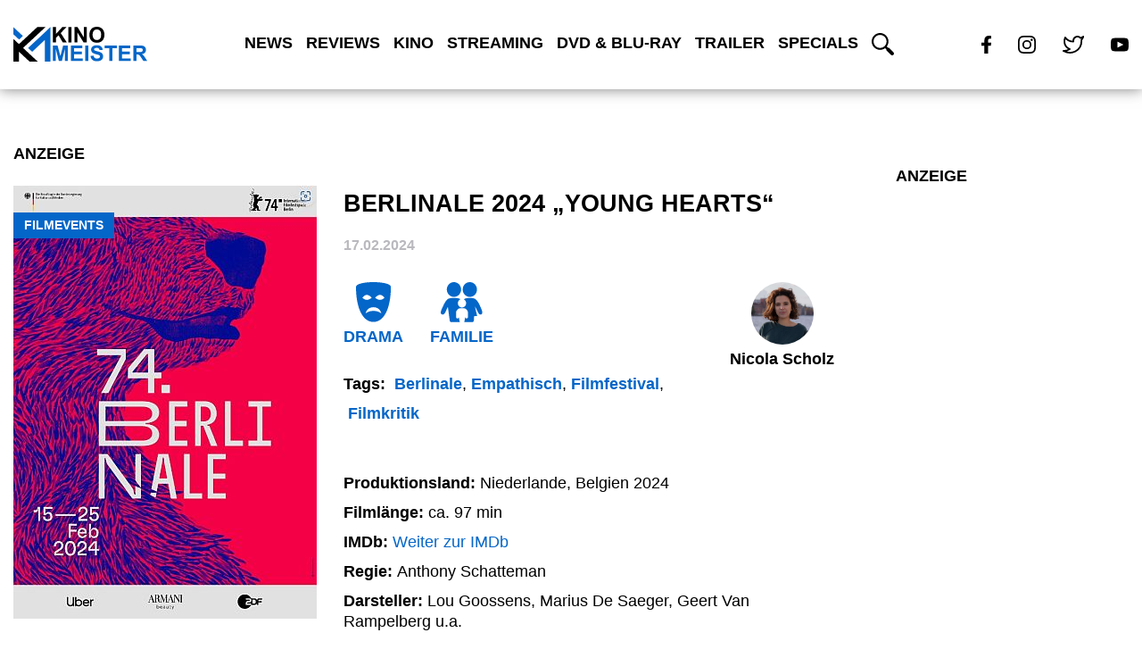

--- FILE ---
content_type: text/html; charset=utf-8
request_url: https://www.google.com/recaptcha/api2/aframe
body_size: 268
content:
<!DOCTYPE HTML><html><head><meta http-equiv="content-type" content="text/html; charset=UTF-8"></head><body><script nonce="oV4ejJ97nSlT1YYCOKSx9Q">/** Anti-fraud and anti-abuse applications only. See google.com/recaptcha */ try{var clients={'sodar':'https://pagead2.googlesyndication.com/pagead/sodar?'};window.addEventListener("message",function(a){try{if(a.source===window.parent){var b=JSON.parse(a.data);var c=clients[b['id']];if(c){var d=document.createElement('img');d.src=c+b['params']+'&rc='+(localStorage.getItem("rc::a")?sessionStorage.getItem("rc::b"):"");window.document.body.appendChild(d);sessionStorage.setItem("rc::e",parseInt(sessionStorage.getItem("rc::e")||0)+1);localStorage.setItem("rc::h",'1769204591015');}}}catch(b){}});window.parent.postMessage("_grecaptcha_ready", "*");}catch(b){}</script></body></html>

--- FILE ---
content_type: image/svg+xml
request_url: https://kinomeister.de/wp-content/themes/divi-child/images/kinomeister-logo.svg
body_size: 3432
content:
<?xml version="1.0" encoding="utf-8"?>
<!-- Generator: Adobe Illustrator 22.0.1, SVG Export Plug-In . SVG Version: 6.00 Build 0)  -->
<svg version="1.1" id="Ebene_1" xmlns="http://www.w3.org/2000/svg" xmlns:xlink="http://www.w3.org/1999/xlink" x="0px" y="0px"
	 viewBox="0 0 1010.3 263" style="enable-background:new 0 0 1010.3 263;" xml:space="preserve">
<style type="text/css">
	.st0{fill:#0466C8;}
	.st1{fill:#FFFFFF;}
</style>
<g>
	<path d="M298.4,118.6V2h23.6v51.8L369.5,2h31.7l-43.9,45.4l46.3,71.2h-30.5L341,63.9l-19.1,19.5v35.2H298.4z"/>
	<path d="M415,118.6V2h23.6v116.6H415z"/>
	<path d="M461.3,118.6V2h22.9l47.7,77.9V2h21.9v116.6h-23.6l-47-76.1v76.1H461.3z"/>
	<path d="M573.9,61c0-11.9,1.8-21.9,5.3-29.9c2.7-5.9,6.3-11.3,10.9-16c4.6-4.7,9.6-8.2,15.1-10.5c7.3-3.1,15.6-4.6,25.1-4.6
		c17.2,0,30.9,5.3,41.3,16c10.3,10.7,15.5,25.5,15.5,44.5c0,18.8-5.1,33.6-15.4,44.2c-10.2,10.6-23.9,16-41.1,16
		c-17.3,0-31.1-5.3-41.4-15.9C579,94.2,573.9,79.6,573.9,61z M598.2,60.2c0,13.2,3.1,23.2,9.2,30c6.1,6.8,13.8,10.2,23.2,10.2
		c9.4,0,17.1-3.4,23.1-10.1c6-6.8,9-16.9,9-30.4c0-13.4-2.9-23.3-8.8-29.9c-5.9-6.6-13.6-9.9-23.4-9.9s-17.5,3.3-23.5,10
		C601.2,36.8,598.2,46.8,598.2,60.2z"/>
</g>
<g>
	<path class="st0" d="M298.4,258.5V141.9h35.2l21.2,79.6l20.9-79.6H411v116.6h-21.9v-91.8L366,258.5h-22.7l-23.1-91.8v91.8H298.4z"
		/>
	<path class="st0" d="M434.4,258.5V141.9h86.5v19.7H458v25.9h58.6v19.7H458v31.7h65.2v19.7H434.4z"/>
	<path class="st0" d="M542.4,258.5V141.9H566v116.6H542.4z"/>
	<path class="st0" d="M582.4,220.5l22.9-2.2c1.4,7.7,4.2,13.3,8.4,16.9c4.2,3.6,9.9,5.4,17.1,5.4c7.6,0,13.3-1.6,17.1-4.8
		c3.8-3.2,5.8-7,5.8-11.3c0-2.8-0.8-5.1-2.4-7c-1.6-1.9-4.4-3.6-8.5-5.1c-2.8-1-9-2.7-18.9-5.1c-12.6-3.1-21.5-7-26.6-11.5
		c-7.2-6.4-10.7-14.2-10.7-23.5c0-5.9,1.7-11.5,5.1-16.7c3.4-5.2,8.2-9.1,14.6-11.8c6.3-2.7,14-4.1,23-4.1c14.6,0,25.7,3.2,33.1,9.6
		c7.4,6.4,11.3,15,11.7,25.7l-23.6,1c-1-6-3.2-10.3-6.5-12.9c-3.3-2.6-8.3-3.9-14.9-3.9c-6.8,0-12.2,1.4-16.1,4.2
		c-2.5,1.8-3.7,4.2-3.7,7.2c0,2.8,1.2,5.1,3.5,7.1c3,2.5,10.2,5.1,21.6,7.8c11.5,2.7,19.9,5.5,25.4,8.4c5.5,2.9,9.8,6.8,12.9,11.9
		c3.1,5,4.7,11.2,4.7,18.6c0,6.7-1.9,12.9-5.6,18.8c-3.7,5.8-9,10.2-15.8,13c-6.8,2.8-15.3,4.3-25.4,4.3c-14.7,0-26.1-3.4-34-10.2
		C588.7,243.5,584,233.6,582.4,220.5z"/>
	<path class="st0" d="M723.3,258.5v-96.9h-34.6v-19.7h92.7v19.7h-34.5v96.9H723.3z"/>
	<path class="st0" d="M796.6,258.5V141.9h86.5v19.7h-62.9v25.9h58.6v19.7h-58.6v31.7h65.2v19.7H796.6z"/>
	<path class="st0" d="M905.4,258.5V141.9H955c12.5,0,21.5,1,27.2,3.1c5.6,2.1,10.2,5.8,13.6,11.2c3.4,5.4,5.1,11.5,5.1,18.4
		c0,8.8-2.6,16-7.7,21.7c-5.1,5.7-12.8,9.3-23.1,10.8c5.1,3,9.3,6.2,12.6,9.8c3.3,3.6,7.8,9.9,13.4,18.9l14.2,22.8h-28.2l-17-25.4
		c-6-9.1-10.2-14.8-12.4-17.1c-2.2-2.4-4.6-4-7.1-4.9c-2.5-0.9-6.4-1.3-11.9-1.3h-4.8v48.7H905.4z M928.9,191.2h17.4
		c11.3,0,18.4-0.5,21.2-1.4c2.8-1,5-2.6,6.6-4.9c1.6-2.3,2.4-5.3,2.4-8.8c0-3.9-1-7.1-3.1-9.5c-2.1-2.4-5.1-3.9-8.9-4.6
		c-1.9-0.3-7.6-0.4-17.2-0.4h-18.4V191.2z"/>
</g>
<polygon points="242,2.4 237.5,6.6 209,33.2 92.1,142.2 73.4,159.7 73.2,159.9 183.7,263 121.9,263 42.2,188.7 42.2,188.7 42.2,263 
	0,263 0,91.7 42.2,131 42.2,131 42.2,131 42.4,130.9 55,119.1 59.1,115.3 61.2,113.4 90,86.5 147.1,33.2 180.1,2.5 "/>
<polygon class="st1" points="42.2,188.7 42.2,188.7 42.2,188.7 "/>
<polygon class="st0" points="279.7,2.4 279.7,263 237.5,263 237.5,99.5 142,188.6 111,159.8 237.5,41.8 "/>
<polygon class="st0" points="71.2,68.9 43.3,96.7 0,56.5 0,2.6 3.5,5.8 22.3,23.4 42.2,41.9 "/>
</svg>


--- FILE ---
content_type: image/svg+xml
request_url: https://kinomeister.de/wp-content/themes/divi-child/icons/genre/family-icon.svg
body_size: 2317
content:
<?xml version="1.0" encoding="UTF-8" standalone="no"?><!DOCTYPE svg PUBLIC "-//W3C//DTD SVG 1.1//EN" "http://www.w3.org/Graphics/SVG/1.1/DTD/svg11.dtd"><svg width="100%" height="100%" viewBox="0 0 85 83" version="1.1" xmlns="http://www.w3.org/2000/svg" xmlns:xlink="http://www.w3.org/1999/xlink" xml:space="preserve" xmlns:serif="http://www.serif.com/" style="fill-rule:evenodd;clip-rule:evenodd;stroke-linejoin:round;stroke-miterlimit:2;"><path d="M12.331,15.263c-0,7.883 5.682,14.37 12.971,15.177l3.077,0c7.291,-0.807 12.973,-7.294 12.973,-15.177c0,-8.43 -6.496,-15.263 -14.512,-15.263c-8.013,0 -14.509,6.833 -14.509,15.263Z" style="fill:#0466c8;fill-rule:nonzero;"/><path d="M44.525,15.263c-0,7.883 5.683,14.37 12.972,15.177l3.077,0c7.291,-0.807 12.973,-7.294 12.973,-15.177c0,-8.43 -6.496,-15.263 -14.512,-15.263c-8.013,0 -14.51,6.833 -14.51,15.263Z" style="fill:#0466c8;fill-rule:nonzero;"/><path d="M3.929,67.042c2.309,0 3.169,-1.18 4.798,-3.711c0.18,-0.279 5.767,-11.964 5.767,-12.311l3.673,27.822c0,2.069 1.342,3.746 3.002,3.746l17.942,0c-0.58,-0.354 -0.983,-1.091 -0.983,-1.951l-1.389,-8.549c-0,1.51 -1.094,2.821 -2.501,2.997c-0.108,0.016 -0.219,0.022 -0.328,0.022c-1.529,0 -2.846,-1.348 -2.846,-3.019l-0,-9.735c-0,-2.808 3.507,-6.892 5.675,-7.711c1.194,-0.45 2.975,-0.72 4.876,-0.818l3.116,0c1.904,0.098 3.686,0.366 4.879,0.818c2.169,0.819 5.675,4.906 5.675,7.711l-0,9.735c-0,1.509 -1.091,2.821 -2.499,2.997c-0.11,0.016 -0.218,0.022 -0.328,0.022c-1.528,0 -2.848,-1.348 -2.848,-3.019l-1.389,8.549c0,0.86 -0.401,1.597 -0.981,1.951l17.175,0c1.573,0 2.845,-1.677 2.845,-3.746l0.638,-8.816l5.972,-0l-3.833,-17.083l-0.224,-2.852c0,0.346 6.227,12.961 6.398,13.24c1.543,2.531 2.358,3.711 4.548,3.711c2.559,0 3.725,-1.943 3.725,-4.721c-0,-2.779 -3.285,-9.791 -5.716,-15.365c-1.91,-4.379 -6.254,-11.381 -9.785,-12.788c-0.948,-0.378 -2.124,-0.68 -3.437,-0.912c-4.23,-0.745 -8.79,-0.744 -13.019,-0c-1.313,0.232 -2.491,0.534 -3.437,0.912c-0.72,0.286 -1.472,0.812 -2.231,1.493c2.815,1.44 4.759,4.467 4.759,7.981c-0,4.587 -3.307,8.36 -7.549,8.83l-1.79,0c-4.243,-0.47 -7.549,-4.243 -7.549,-8.83c-0,-3.699 2.151,-6.867 5.208,-8.203c-0.678,-0.572 -1.362,-1.016 -2.035,-1.271c-2.052,-0.776 -5.115,-1.238 -8.388,-1.405l-5.348,-0c-3.273,0.167 -6.336,0.629 -8.387,1.405c-3.727,1.407 -7.735,8.409 -9.751,12.788c-2.565,5.574 -6.029,12.586 -6.029,15.365c0,2.778 1.229,4.721 3.929,4.721Z" style="fill:#0466c8;fill-rule:nonzero;"/></svg>

--- FILE ---
content_type: text/javascript
request_url: https://kinomeister.de/wp-content/themes/divi-child/js/script.js?ver=version
body_size: 1665
content:
(function($) {
	
	/**************************** NAVIGATION ******************************************************************************/
	$('#main-navigation .main-navigation-toggle').click(function(){
		if($(window).width() < 1000){
			$(this).closest('#main-navigation').toggleClass('active');
			if($(this).closest('#main-navigation').hasClass('active')){
				$(this).closest('#main-navigation').find('#menu-main-navigation').slideDown(250);
			}else{
				$(this).closest('#main-navigation').find('#menu-main-navigation').slideUp(250);
			}	
		}
	})
	
	$(document).click(function(event){
		if($(window).width() < 1000 && $(event.target).closest('#main-navigation').length === 0){
			$('#main-navigation').removeClass('active');
			$('#menu-main-navigation').slideUp(250);
		}
	})
	
	$('#main-navigation li.search a').text("");
	
	/**************************** START-SLIDER ****************************************************************************/
	/*** Trailer-Slider ***/
    $('.arrow').click(function(){
        slideFunction($(this).data('direction'));
    })
	
	var start_x = 0;
	var start_y = 0;
	var end_y = 0;
	var direction = '';

	$('.slide-item').on('touchstart', function(event){
		start_x = event.touches[0].clientX;
		end_x = 0;
		start_y = event.touches[0].clientY;
	}).on('touchmove', function(event){
		end_x = event.touches[0].clientX;
		end_y = event.touches[0].clientY;
	}).on('touchend', function(event){
		var check_if_scrolled = start_y - end_y;
		if($(window).width() < 576){
			if(start_x > end_x){
				direction = 'right';
			}else{
				direction = 'left';
			}
			
			if(Math.abs(check_if_scrolled) < 30 && end_x > 0 || end_x < 0){
				slideFunction(direction);
			}
		}
	})

    var sliding = false;
    function slideFunction(direction){
        if (sliding === false){
            if(direction === 'right'){
                $('.slider-wrapper').append($('.slide-item:first-of-type'));
                sliding = true;
            }else if(direction === 'left'){
                $('.slider-wrapper').prepend($('.slide-item:last-of-type'));
                sliding = true;
            }
        }else{
            return false;
        }

        $('.slide-item').removeClass('active');
        $('.slide-item:nth-of-type(2)').addClass('active');

        setTimeout(function (){
            sliding = false;
        }, 500)

    }

    /*** Open and close trailer ***/
    $('.play-button').click(function (){
       var trailer_url = $(this).closest('.content-wrapper').find('#trailer-player iframe').attr('src');
		//var trailer_url = $(this).closest('.content-wrapper').find('#trailer-player iframe').data('src'); //+++++
		
		
        $(this).closest('.content-wrapper').find('#trailer-player').fadeIn(500);
        $(this).closest('.content-wrapper').find('#trailer-player iframe').attr('src', trailer_url + '?autoplay=1&mute=1');
    })

    $('#trailer-player .player-close').click(function (){
        var trailer_url = $(this).closest('#trailer-player').find('iframe').attr('src');
        var splitted_url = trailer_url.split('?')
        $(this).closest('#trailer-player').fadeOut(500);
		
		$(this).closest('#trailer-player').find('iframe').attr('src', splitted_url[0]);
      
		//$(this).closest('#trailer-player').find('iframe').data('src', splitted_url[0]); //++++
		//$(this).closest('#trailer-player').find('iframe').attr('src', ''); //+++++++
    })

    /*** Load trailer in full-preview ***/
$('.proposed-trailer').click(function () {
    var trailer_url = $(this).data('trailer-url');
    var trailer_copyright = $(this).data('copyright');
    var trailer_post_link = $(this).data('post-link');
    var trailer_excerpt = $(this).data('trailer-excerpt') || " "; // Domyślny opis
    var trailer_heading = $(this).find('.preview-heading').text().trim() || ""; // Domyślny tytuł
    var trailer_date = $(this).find('.preview-date').text();
    var trailer_thumbnail = $(this).find('> img').attr('src');
    var trailer_preview = $(this).closest('#trailer-preview');

   

    if (trailer_heading === '' || trailer_url === '' || trailer_excerpt === '' || trailer_thumbnail === undefined || trailer_thumbnail === '' || trailer_copyright === ''){
        return false;
    }

    var activeTrailerImage = $(trailer_preview).find('.active-trailer > img');
    if (activeTrailerImage.length > 0) {
        activeTrailerImage.attr('src', trailer_thumbnail);
    } else {
    }

    $(this).closest('#trailer-preview').find('.active-trailer-overlay .content-wrapper').addClass('animation');

    if (!$('#trailer-player').is(':hidden')) {
        trailer_url = trailer_url + '?autoplay=1&mute=1'; 
    }

    $(trailer_preview).find('.active-trailer-overlay h1').text(trailer_heading);
    $(trailer_preview).find('.active-trailer-overlay .trailer-published').text(trailer_date);
    $(trailer_preview).find('.active-trailer-overlay .trailer-excerpt').text(trailer_excerpt);
    $(trailer_preview).find('.active-trailer-overlay .copyright_info').text(trailer_copyright);

    var iframe = $(trailer_preview).find('#trailer-player iframe');
    if (iframe.length > 0) {
        iframe.attr('src', trailer_url);
    } else {
        var iframe = $('<iframe>').attr('src', trailer_url).attr('width', '560').attr('height', '315').attr('frameborder', '0').attr('allowfullscreen', true);
        $(trailer_preview).find('#trailer-player').append(iframe);
    }

    var postInfoLink = $(trailer_preview).find('a.post-info');
    if (postInfoLink.length > 0) {
        postInfoLink.attr('href', trailer_post_link);
        if (trailer_post_link === '') {
            postInfoLink.hide();
        } else {
            postInfoLink.show();
        }
    } else {
    }

    $(this).closest('#trailer-preview').find('.active-trailer-overlay .content-wrapper').removeClass('animation');
});
	
	/**************************** TAB-SECTION *****************************************************************************/
	$('.tab-controller').click(function(){
		var active_tab = $(this).data('connected-tab');
		$(this).closest('.tab-section').find('.tab-controller').removeClass('active');
		$(this).addClass('active');
		$(this).closest('.tab-section').find('.tab').fadeOut(0);
		$(this).closest('.tab-section').find('#' + active_tab).fadeIn(500);
	})
	
	/**************************** TAGS ON HOME ****************************************************************************/
	$('.dropdown-toggle, .close-icon').click(function(){
		$(this).closest('.dropdown-wrapper').toggleClass('active');
		$('.tags-wrapper a').each(function(){
			if($(this).index() > 3 && $(this).closest('.dropdown-wrapper').hasClass('active')){
				$(this).slideDown(250);
			}else if($(this).index() > 3 && !$(this).closest('.dropdown-wrapper').hasClass('active')){
				$(this).slideUp(250);
			}
		})
		
		if($(window).width() < 576){
			var scroll_to = $('.tags-wrapper').offset().top;
			$('html, body').animate({scrollTop: scroll_to - 100}, 500);
		}
		
	})
	
	
	/**************************** VERLINKUNG DER DATENSCHUTZERKLÄRUNG ******************************************************/
	$("#contact-form .et_pb_contact_field_checkbox label").empty().html('<i></i>Ich stimme der <a target="_blank" href="/datenschutz/">Datenschutzerklärung</a> zu.');
	
})(jQuery)